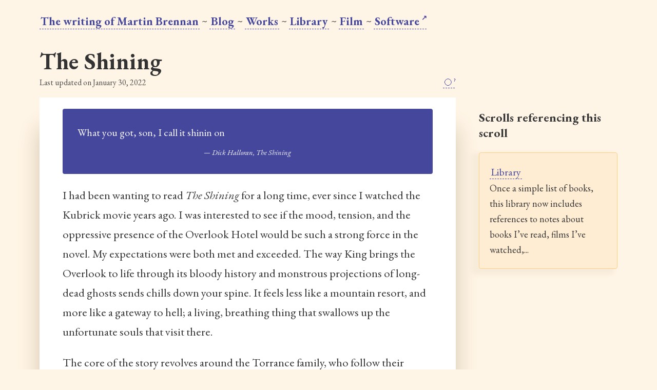

--- FILE ---
content_type: text/html
request_url: https://writing.martin-brennan.com/the-shining/
body_size: 16817
content:
<!DOCTYPE html>
<html lang="en">
  <head>
  <meta charset="UTF-8">

  <link rel="canonical" href="http://writing.martin-brennan.com/the-shining/" />

  <meta name="viewport" content="width=device-width, initial-scale=1.0">

  <meta name="description" content="  What you got, son, I call it shinin on  — Dick Halloran, The Shining">

  <meta property="og:site_name" content="The writing of Martin Brennan">

  <link rel="icon" type="image/png" href="[data-uri]">

  <link rel="preconnect" href="https://fonts.googleapis.com">
  <link rel="preconnect" href="https://fonts.gstatic.com" crossorigin>
  <link href="https://fonts.googleapis.com/css2?family=EB+Garamond:ital,wght@0,400..800;1,400..800&display=swap" rel="stylesheet">

  <link rel="stylesheet" href="/styles.css">

  
  <meta property="og:description" content="  What you got, son, I call it shinin on  — Dick Halloran, The Shining"/>
  

  
  <meta property="og:title" content="The Shining">
  <meta property="og:type" content="article">
  

  
  <meta property="article:published_time" content="2025-10-12T01:44:14-04:00">
  <meta property="article:author" content="http://writing.martin-brennan.com/">
  

  <meta property="og:url" content="http://writing.martin-brennan.com/the-shining/" />

  

  <meta name="twitter:image" content="http://writing.martin-brennan.com/assets/twitterimage.jpg" />

  <!-- SEO -->
  <!-- Begin Jekyll SEO tag v2.8.0 -->
<title>The Shining | The writing of Martin Brennan</title>
<meta name="generator" content="Jekyll v4.3.4" />
<meta property="og:title" content="The Shining" />
<meta property="og:locale" content="en_US" />
<meta name="description" content="What you got, son, I call it shinin on — Dick Halloran, The Shining" />
<meta property="og:description" content="What you got, son, I call it shinin on — Dick Halloran, The Shining" />
<link rel="canonical" href="http://writing.martin-brennan.com/the-shining/" />
<meta property="og:url" content="http://writing.martin-brennan.com/the-shining/" />
<meta property="og:site_name" content="The writing of Martin Brennan" />
<meta property="og:type" content="article" />
<meta property="article:published_time" content="2025-10-12T01:44:14-04:00" />
<meta name="twitter:card" content="summary" />
<meta property="twitter:title" content="The Shining" />
<meta name="twitter:site" content="@mjrbrennan" />
<script type="application/ld+json">
{"@context":"https://schema.org","@type":"BlogPosting","dateModified":"2022-01-29T23:40:11-05:00","datePublished":"2025-10-12T01:44:14-04:00","description":"What you got, son, I call it shinin on — Dick Halloran, The Shining","headline":"The Shining","mainEntityOfPage":{"@type":"WebPage","@id":"http://writing.martin-brennan.com/the-shining/"},"url":"http://writing.martin-brennan.com/the-shining/"}</script>
<!-- End Jekyll SEO tag -->


  <title>
    
      The Shining &mdash; The writing of Martin Brennan
    
  </title>
  <script>
    (function(i,s,o,g,r,a,m){i['GoogleAnalyticsObject']=r;i[r]=i[r]||function(){
    (i[r].q=i[r].q||[]).push(arguments)},i[r].l=1*new Date();a=s.createElement(o),
    m=s.getElementsByTagName(o)[0];a.async=1;a.src=g;m.parentNode.insertBefore(a,m)
    })(window,document,'script','https://www.google-analytics.com/analytics.js','ga');
        ga('create', 'UA-44427347-1', 'auto');
    ga('send', 'pageview');
  </script>
</head>

  <body>
    <nav><div>
  <a class="internal-link" href="/"><b>The writing of Martin Brennan</b></a> ~
  <a class="internal-link" href="/blog"><b>Blog</b></a> ~
  <a class="internal-link" href="/works"><b>Works</b></a> ~
  <a class="internal-link" href="/library"><b>Library</b></a> ~
  <a class="internal-link" href="/film"><b>Film</b></a> ~
  <a href="https://martin-brennan.com"><b>Software</b></a>
</div>
</nav>
    <div class="wrapper">
      <main>
<article>
  <div class="note-page-wrapper">
    <h1>The Shining</h1>
    
    <div id="note-arcana" class="note-arcana">
      <div class="flex-container">
        <time class="last-modified-at" datetime="2022-01-29T23:40:11-05:00">
          Last updated on January 30, 2022
          
        </time>
        
        <span class="note-fullness">
          
            <a href="/arcana" class="nopreview nopreview-arcana fullness">🌕</a>
          
        </span>
        
      </div>
    </div>
  </div>

  <div id="notes-entry-container" class="notes-container">
    <content>
      
      
      <!DOCTYPE html PUBLIC "-//W3C//DTD HTML 4.0 Transitional//EN" "http://www.w3.org/TR/REC-html40/loose.dtd">
<html><body>
<blockquote>
  <p>What you got, son, I call it shinin on</p>

  <p><cite>— Dick Halloran, The Shining</cite></p>
</blockquote>

<p>I had been wanting to read <em>The Shining</em> for a long time, ever since I watched the Kubrick movie years ago. I was interested to see if the mood, tension, and the oppressive presence of the Overlook Hotel would be such a strong force in the novel. My expectations were both met and exceeded. The way King brings the Overlook to life through its bloody history and monstrous projections of long-dead ghosts sends chills down your spine. It feels less like a mountain resort, and more like a gateway to hell; a living, breathing thing that swallows up the unfortunate souls that visit there.</p>

<!--more-->

<p>The core of the story revolves around the Torrance family, who follow their patriarch Jack to become winter caretakers of the hotel. A caretaker is necessary, because high in the Colorado Rockies when deep winter sets in, the hotel becomes snowbound and prone to damage from high winds and heavy snowfall. Jack is a former alcoholic and a former schoolteacher with disturbing rage issues. He is a writer, who hopes to use the winter solitude to finish the play he’s working on and mend the ties between his family, burying the past in a blanket of white. His wife, Wendy, is worried about Jack. Their marriage like most has not been perfect, and while she hopes that the winter will help them all heal, the prospect of being all alone together gives her a bad feeling. Not the least because the previous winter caretaker, Grady, had killed his wife and daughters in a fit of insanity.</p>

<p>Danny, their son, once had his arm broken by Jack when he was three years old as his father pulled him sharply away from a mess he had made. This has made Wendy extra protective of him. Danny is special. He has a friend that only he can see, Tony, who gives him visions and premonitions. These sometimes violent insights don’t always come true, but they are true often enough that Danny is scared when Tony shows him visions of a dark figure chasing him with a mallet.</p>

<p>Danny’s developing psychic abilities let him see things that aren’t there, know where lost things are, read and talk to people telepathically, and sense feelings and emotions. When Danny meets the hotel’s cook, Dick Halloran, he recognizes someone with the same gift as him. Dick calls this a “shine”, something that his grandmother had before him, which allowed the two to have conversations “without ever moving their lips”. Dick warns Danny that the hotel can sometimes be a scary place for people like them. That Danny might see things, horrible things, but not to worry that Dick doesn’t <em>think</em> the things can hurt him.</p>

<p>He <em>thinks</em>.</p>

<p>It is this gift that makes Danny so appealing to the presence of the Overlook. A massive psychic power trapped inside its walls for a whole winter. The “manager” of the hotel would rather Danny stay there forever instead, and will go to any lengths to posess it. Danny’s power acts as a kind of amplifier for the Hotels apparitions, giving them a physical form and strength that they did not have before. Though their power is not enough. To kill Danny they need help from someone already in the physical world, someone that can get to Danny. Someone who is weak willed and prone to losing control. That’s where Jack Torrance comes in.</p>

<p>The way King develops Jack’s inner demons is much more subtle than Nicholson’s portrayal in the film. Maybe it was just because of Nicholson’s malevolent presence, but you expect him to fly off the handle at any moment. That the Jack Torrance in the film is already batshit crazy under the surface. Jack Torrance in the novel is a flawed family man doing the best he can. Struggling with alcohol and anger problems inherited from his abusive father, Jack experiences three major failures that put the family in their current predicament. His alcoholism almost cost him his life, barreling down a darkened road. His rage almost cost him his marriage, when he broke Danny’s arm as when the child was three years old. And it cost him his well-paying teaching job when he assaulted a student.</p>

<p>These demons and resulting feelings of self-loathing were the perfect footholds in his mind for the Overlook to take hold. The tragedy of the story is that Jack never really had a chance. The family has many opportunities to avoid their fate, and the story may well have gone differently if Jack simply worked the caretaker job by himself. He may have come out the other side with a fresh outlook on life and a completed play that would become successful. Danny’s powers would not have awoken the hotel. Perhaps Jack would not have been consumed.</p>

<p>Wendy Torrance is also much better developed than Shelley Duvall’s portrayal in the film, because she is a main point of view character. The inner conflict between her love of Jack and her need to protect Danny and herself can lead to some frustrating decisions, but she herself acknowledges when she is being irrational. Divorce is not so clean cut, especially not when your partner is an alcoholic with anger issues. And it becomes impossible when you are trapped together and your partner is trying to kill you. Wendy’s psychological and physical strength when grappling with an insane Jack later in the novel is a great representation of a mother drawing upon superhuman strength to protect their child.</p>

<p><em>The Shining</em> is a classic King novel, full of slow building dread, rich character development (Dick Halloran is a personal favourite, especially when he shows up in <a class="internal-link" href="/it/">IT</a>), and many Checkov’s guns (the boiler, the snow mobiles). As in <a class="internal-link" href="/it/">IT</a>), King includes a rich history of depravity for the Overlook Hotel through old files that Jack finds in the basement. As always King sometimes has a tendency to ramble on at some points, but as always the extra development and background is worth it in the end. And the ending of The Shining is one of King’s better endings, which are usually a bit lackluster.</p>

<blockquote>
  <p>Sometimes human places create inhuman monsters</p>
</blockquote>
</body></html>

      
    </content>

    <side class="notes-scrolls-sidebar" style="font-size: 0.9em">
      <h3 style="margin-bottom: 1em">Scrolls referencing this scroll</h3>
      
      <div style="display: grid; grid-gap: 1em; grid-template-columns: repeat(1fr);">
      
        <div class="backlink-box">
        <a class="internal-link" href="/library/">Library</a><br>
        <div style="font-size: 0.9em">Once a simple list of books, this library now includes references to notes about books I’ve read, films I’ve watched,...</div>
        </div>
      
      </div>
      
    </side>
  </div>
</article>

<hr>

<script
  src="https://cdnjs.cloudflare.com/ajax/libs/d3/5.16.0/d3.min.js"
  integrity="sha512-FHsFVKQ/T1KWJDGSbrUhTJyS1ph3eRrxI228ND0EGaEp6v4a/vGwPWd3Dtd/+9cI7ccofZvl/wulICEurHN1pg=="
  crossorigin="anonymous"
></script>

<div id="graph-wrapper">
  <script>
    const MINIMAL_NODE_SIZE = 8;
    const MAX_NODE_SIZE = 12;
    const ACTIVE_RADIUS_FACTOR = 1.5;
    const STROKE = 1;
    const FONT_SIZE = 16;
    const TICKS = 200;
    const FONT_BASELINE = 40;
    const MAX_LABEL_LENGTH = 50;

    const graphData = {"edges":[{"source":"46820569678","target":"10617333482609103393896487532"},{"source":"54903196","target":"627780377"},{"source":"2185373396635583","target":"17814411"},{"source":"101960781204153813961","target":"17814411"},{"source":"13907430258365467625816935971925995022","target":"17814411"},{"source":"510784103998756627778218765139544940","target":"17814411"},{"source":"234649205851565538069647338","target":"17814411"},{"source":"54903196","target":"17814411"},{"source":"46820569678","target":"519160800943116065908051308029054608535501253172"},{"source":"17814411","target":"51006295260537080896"},{"source":"13907430258365467625816935971925995022","target":"51006295260537080896"},{"source":"46820569678","target":"14862624326032142871126044997356324781303386382079629698288651870084552041353"},{"source":"77747341487392275359","target":"53538275546831858506"},{"source":"5641418677662584762960255","target":"53538275546831858506"},{"source":"64179502808","target":"53538275546831858506"},{"source":"1882192861525596579","target":"1963837928112413863493"},{"source":"4795141422291891418757759","target":"1963837928112413863493"},{"source":"3803484448316925070","target":"1963837928112413863493"},{"source":"54903196","target":"1963837928112413863493"},{"source":"321067707999032351620050325721677904996","target":"437539126973179087778538145025997484775049238"},{"source":"46820569678","target":"437539126973179087778538145025997484775049238"},{"source":"46820569678","target":"201079168878861349316856819897384917"},{"source":"54903196","target":"55390158911429198344"},{"source":"650585062","target":"342147090640720765655425894473358553836714"},{"source":"46820569678","target":"342147090640720765655425894473358553836714"},{"source":"46820569678","target":"26818090057944724040320635137808740740234565062803413"},{"source":"54903196","target":"4565801721600581868732810932395"},{"source":"3880651925284125832","target":"45331051813862889"},{"source":"64179502808","target":"45331051813862889"},{"source":"46820569678","target":"6012224585745930313860294255270508"},{"source":"64179084652","target":"46037577836098103"},{"source":"64179502808","target":"46037577836098103"},{"source":"53980100178948599","target":"169545262971352481691715653057244"},{"source":"5825305010073546697269576920177","target":"169545262971352481691715653057244"},{"source":"90145653433273237","target":"169545262971352481691715653057244"},{"source":"3880651925284125832","target":"169545262971352481691715653057244"},{"source":"64179502808","target":"169545262971352481691715653057244"},{"source":"54903196","target":"169545262971352481691715653057244"},{"source":"55390158911429198344","target":"131591110421779453252679531411"},{"source":"54903196","target":"102306802193254754386828588"},{"source":"54903196","target":"1407171851671853"},{"source":"6670398719816687038978244674648","target":"321067707999032351620050325721677904996"},{"source":"46820569678","target":"321067707999032351620050325721677904996"},{"source":"3042944677261241547703725709210203262153223416099346724311","target":"321067707999032351620050325721677904996"},{"source":"1440961409485461081046652010667606285639644691556","target":"321067707999032351620050325721677904996"},{"source":"1600696267258275","target":"1882192861525596579"},{"source":"77747341487392275359","target":"1882192861525596579"},{"source":"4795141422291891418757759","target":"1882192861525596579"},{"source":"5641418677662584762960255","target":"1882192861525596579"},{"source":"3803484448316925070","target":"1882192861525596579"},{"source":"64179502808","target":"1882192861525596579"},{"source":"54903196","target":"1882192861525596579"},{"source":"3880651925284125832","target":"53980100178948599"},{"source":"64179502808","target":"53980100178948599"},{"source":"46820569678","target":"66255669993583496244105"},{"source":"46820569678","target":"2802780004105270698"},{"source":"46820569678","target":"61159519898539"},{"source":"46820569678","target":"234647687857738821796390868"},{"source":"46820569678","target":"181055756655456804890287"},{"source":"46820569678","target":"304104977028815153820160424690"},{"source":"169545262971352481691715653057244","target":"5825305010073546697269576920177"},{"source":"5695872217476453215992823","target":"5825305010073546697269576920177"},{"source":"3880651925284125832","target":"5825305010073546697269576920177"},{"source":"1882192861525596579","target":"1600696267258275"},{"source":"4795141422291891418757759","target":"1600696267258275"},{"source":"106659221720554669492","target":"77747341487392275359"},{"source":"5641418677662584762960255","target":"77747341487392275359"},{"source":"2217323738548","target":"77747341487392275359"},{"source":"64179502808","target":"77747341487392275359"},{"source":"53980100178948599","target":"78668698733905195104"},{"source":"5825305010073546697269576920177","target":"78668698733905195104"},{"source":"5695872217476453215992823","target":"78668698733905195104"},{"source":"2217323738548","target":"78668698733905195104"},{"source":"3880651925284125832","target":"78668698733905195104"},{"source":"64179502808","target":"78668698733905195104"},{"source":"46820569678","target":"63904463562617632853857170108225951050006494436929384127327"},{"source":"46820569678","target":"18232889920581960886560451766226956197749623"},{"source":"46820569678","target":"5066441824396073423484705939"},{"source":"46820569678","target":"6670398719816687038978244674648"},{"source":"650585062","target":"14787677161861844238356705908764250467767"},{"source":"46820569678","target":"14787677161861844238356705908764250467767"},{"source":"46820569678","target":"418704863166638371472301554705449432034"},{"source":"3042944677261241547703725709210203262153223416099346724311","target":"418704863166638371472301554705449432034"},{"source":"46820569678","target":"115540532669394221226604"},{"source":"2994356719268908","target":"115540532669394221226604"},{"source":"2185373396635583","target":"1287164854"},{"source":"13907430258365467625816935971925995022","target":"1287164854"},{"source":"218110993375710754420576678","target":"1287164854"},{"source":"1657561510","target":"1287164854"},{"source":"510784103998756627778218765139544940","target":"1287164854"},{"source":"234649205851565538069647338","target":"1287164854"},{"source":"54903196","target":"1287164854"},{"source":"650585062","target":"46820569678"},{"source":"101960781204153813961","target":"2185373396635583"},{"source":"17814411","target":"101960781204153813961"},{"source":"2185373396635583","target":"101960781204153813961"},{"source":"13907430258365467625816935971925995022","target":"101960781204153813961"},{"source":"234649205851565538069647338","target":"101960781204153813961"},{"source":"67037837926","target":"101960781204153813961"},{"source":"46820569678","target":"375646949862010134781457662531930687"},{"source":"1882192861525596579","target":"4795141422291891418757759"},{"source":"54903196","target":"4795141422291891418757759"},{"source":"46820569678","target":"1089683842849357040018263258753757094441087440420"},{"source":"234649205851565538069647338","target":"13907430258365467625816935971925995022"},{"source":"77747341487392275359","target":"106659221720554669492"},{"source":"2217323738548","target":"106659221720554669492"},{"source":"2874028543033780","target":"106659221720554669492"},{"source":"46820569678","target":"11869133754928742129543976066701932"},{"source":"321067707999032351620050325721677904996","target":"7398237358026891584000522621613623000796520689661472550362392437313403"},{"source":"46820569678","target":"7398237358026891584000522621613623000796520689661472550362392437313403"},{"source":"169545262971352481691715653057244","target":"90145653433273237"},{"source":"77747341487392275359","target":"92502650028837047"},{"source":"3880651925284125832","target":"92502650028837047"},{"source":"64179502808","target":"92502650028837047"},{"source":"46820569678","target":"15848720833651498189484116250868537964"},{"source":"77747341487392275359","target":"5641418677662584762960255"},{"source":"5825305010073546697269576920177","target":"5695872217476453215992823"},{"source":"3880651925284125832","target":"5695872217476453215992823"},{"source":"64179502808","target":"5695872217476453215992823"},{"source":"13907430258365467625816935971925995022","target":"218110993375710754420576678"},{"source":"1657561510","target":"218110993375710754420576678"},{"source":"17814411","target":"1657561510"},{"source":"1287164854","target":"1657561510"},{"source":"13907430258365467625816935971925995022","target":"1657561510"},{"source":"218110993375710754420576678","target":"1657561510"},{"source":"510784103998756627778218765139544940","target":"1657561510"},{"source":"234649205851565538069647338","target":"1657561510"},{"source":"8764839790346696933488154104","target":"1657561510"},{"source":"54903196","target":"1657561510"},{"source":"2134077651","target":"1657561510"},{"source":"169545262971352481691715653057244","target":"2217323738548"},{"source":"77747341487392275359","target":"2217323738548"},{"source":"78668698733905195104","target":"2217323738548"},{"source":"106659221720554669492","target":"2217323738548"},{"source":"2874028543033780","target":"2217323738548"},{"source":"3880651925284125832","target":"2217323738548"},{"source":"83175989472553","target":"2217323738548"},{"source":"64179502808","target":"2217323738548"},{"source":"77747341487392275359","target":"2874028543033780"},{"source":"106659221720554669492","target":"2874028543033780"},{"source":"2217323738548","target":"2874028543033780"},{"source":"83175989472553","target":"2874028543033780"},{"source":"64179084652","target":"2874028543033780"},{"source":"64179502808","target":"2874028543033780"},{"source":"46820569678","target":"3042944677261241547703725709210203262153223416099346724311"},{"source":"46820569678","target":"239191006498028493498511544816569586384724676235292438702746630973642"},{"source":"54903196","target":"249459351335145639212817866896551"},{"source":"54903196","target":"68836750934322855"},{"source":"1882192861525596579","target":"3803484448316925070"},{"source":"1600696267258275","target":"3803484448316925070"},{"source":"4795141422291891418757759","target":"3803484448316925070"},{"source":"46820569678","target":"30884686103841138102586574999810382263327907"},{"source":"46820569678","target":"40026576104285327195452836331786570068189255891"},{"source":"45331051813862889","target":"64178840937"},{"source":"77747341487392275359","target":"64178840937"},{"source":"78668698733905195104","target":"64178840937"},{"source":"106659221720554669492","target":"64178840937"},{"source":"92502650028837047","target":"64178840937"},{"source":"5695872217476453215992823","target":"64178840937"},{"source":"2217323738548","target":"64178840937"},{"source":"64179502808","target":"64178840937"},{"source":"45331051813862889","target":"3880651925284125832"},{"source":"169545262971352481691715653057244","target":"3880651925284125832"},{"source":"53980100178948599","target":"3880651925284125832"},{"source":"5825305010073546697269576920177","target":"3880651925284125832"},{"source":"92502650028837047","target":"3880651925284125832"},{"source":"5641418677662584762960255","target":"3880651925284125832"},{"source":"5695872217476453215992823","target":"3880651925284125832"},{"source":"2874028543033780","target":"3880651925284125832"},{"source":"46820569678","target":"1440961409485461081046652010667606285639644691556"},{"source":"46820569678","target":"661968534311515867105213630763763194476"},{"source":"45331051813862889","target":"83175989472553"},{"source":"53980100178948599","target":"83175989472553"},{"source":"78668698733905195104","target":"83175989472553"},{"source":"92502650028837047","target":"83175989472553"},{"source":"5641418677662584762960255","target":"83175989472553"},{"source":"2874028543033780","target":"83175989472553"},{"source":"3880651925284125832","target":"83175989472553"},{"source":"64179084652","target":"83175989472553"},{"source":"46037577836098103","target":"64179084652"},{"source":"2874028543033780","target":"64179084652"},{"source":"64179502808","target":"64179084652"},{"source":"54903196","target":"64179084652"},{"source":"510784103998756627778218765139544940","target":"234649205851565538069647338"},{"source":"54903196","target":"234649205851565538069647338"},{"source":"46820569678","target":"2994356719268908"},{"source":"46820569678","target":"857918552105943717220564694658417433034543"},{"source":"46820569678","target":"394122427036149510935125914245740"},{"source":"169545262971352481691715653057244","target":"64179502808"},{"source":"1882192861525596579","target":"64179502808"},{"source":"53980100178948599","target":"64179502808"},{"source":"90145653433273237","target":"64179502808"},{"source":"2217323738548","target":"64179502808"},{"source":"2874028543033780","target":"64179502808"},{"source":"64178840937","target":"64179502808"},{"source":"54903196","target":"64179502808"},{"source":"46820569678","target":"3136695279274502207310004842350605511467146131935809985132"},{"source":"54903196","target":"3015332182282268"},{"source":"218110993375710754420576678","target":"8764839790346696933488154104"},{"source":"1657561510","target":"8764839790346696933488154104"},{"source":"2134077651","target":"8764839790346696933488154104"},{"source":"54903196","target":"112097954577144377"},{"source":"17814411","target":"67037837926"},{"source":"101960781204153813961","target":"67037837926"},{"source":"13907430258365467625816935971925995022","target":"67037837926"},{"source":"650585062","target":"54903196"},{"source":"54903196","target":"4528518102759270485"},{"source":"17814411","target":"2134077651"},{"source":"13907430258365467625816935971925995022","target":"2134077651"},{"source":"218110993375710754420576678","target":"2134077651"},{"source":"1657561510","target":"2134077651"},{"source":"510784103998756627778218765139544940","target":"2134077651"},{"source":"234649205851565538069647338","target":"2134077651"},{"source":"8764839790346696933488154104","target":"2134077651"},{"source":"54903196","target":"2134077651"}],"nodes":[{"id":"10617333482609103393896487532","path":"/11-22-63/","label":"11/22/63 by Stephen King"},{"id":"627780377","path":"/adrift/","label":"Adrift"},{"id":"17814411","path":"/altor/","label":"Altor"},{"id":"519160800943116065908051308029054608535501253172","path":"/american-psycho/","label":"American Psycho by Bret Easton Ellis"},{"id":"650585062","path":"/arcana/","label":"Arcana"},{"id":"51006295260537080896","path":"/arisen-knights/","label":"Arisen Knights"},{"id":"14862624326032142871126044997356324781303386382079629698288651870084552041353","path":"/autobiography-of-malcolm-x/","label":"The Autobiography of Malcolm X by Alex Hayley and Malcolm X"},{"id":"53538275546831858506","path":"/barbara-conway/","label":"Barbara Conway"},{"id":"1963837928112413863493","path":"/big-billy-claret/","label":"Big Billy Claret"},{"id":"437539126973179087778538145025997484775049238","path":"/blood-meridian/","label":"Blood Meridian by Cormac McCarthy"},{"id":"201079168878861349316856819897384917","path":"/bluebeard/","label":"Bluebeard by Kurt Vonnegut"},{"id":"55390158911429198344","path":"/bottom-feeders/","label":"Bottom Feeders"},{"id":"342147090640720765655425894473358553836714","path":"/brave-new-world/","label":"Brave New World by Aldous Huxley"},{"id":"26818090057944724040320635137808740740234565062803413","path":"/breakfast-of-champions/","label":"Breakfast of Champions by Kurt Vonnegut"},{"id":"4565801721600581868732810932395","path":"/canto-del-jilguero/","label":"Canto del Jilguero (2017)"},{"id":"45331051813862889","path":"/cecil-powell/","label":"Cecil Powell"},{"id":"6012224585745930313860294255270508","path":"/christine/","label":"Christine by Stephen King"},{"id":"46037577836098103","path":"/clay-jackson/","label":"Clay Jackson"},{"id":"169545262971352481691715653057244","path":"/colonel-cortland-briggs/","label":"Colonel Cortland Briggs"},{"id":"131591110421779453252679531411","path":"/crabs-motorcycle-club/","label":"Crabs Motorcycle Club"},{"id":"102306802193254754386828588","path":"/curse-of-the-tropics/","label":"Curse of the Tropics"},{"id":"1407171851671853","path":"/dust-to-dust/","label":"Dust to Dust"},{"id":"321067707999032351620050325721677904996","path":"/east-of-eden/","label":"East of Eden by John Steinbeck"},{"id":"1882192861525596579","path":"/easton-porter/","label":"Easton Porter"},{"id":"53980100178948599","path":"/eric-johnson/","label":"Eric Johnson"},{"id":"66255669993583496244105","path":"/a-serious-man/","label":"A Serious Man (2009)"},{"id":"2846236818531805722900","path":"/goodfellas/","label":"Goodfellas (1990)"},{"id":"2802780004105270698","path":"/la-la-land/","label":"La La Land (2016)"},{"id":"61159519898539","path":"/logan/","label":"Logan (2017)"},{"id":"234647687857738821796390868","path":"/the-deer-hunter/","label":"The Deer Hunter (1978)"},{"id":"181055756655456804890287","path":"/the-graduate/","label":"The Graduate (1967)"},{"id":"304104977028815153820160424690","path":"/the-king-of-comedy/","label":"The King of Comedy (1982)"},{"id":"5825305010073546697269576920177","path":"/fort-collins-seed-vault/","label":"Fort Collins Seed Vault"},{"id":"1600696267258275","path":"/fred-porter/","label":"Fred Porter"},{"id":"77747341487392275359","path":"/george-thurman/","label":"George Thurman"},{"id":"78668698733905195104","path":"/gloria-palermo/","label":"Gloria Palermo"},{"id":"63904463562617632853857170108225951050006494436929384127327","path":"/good-omens/","label":"Good Omens by Terry Pratchett and Neil Gaiman"},{"id":"18232889920581960886560451766226956197749623","path":"/hells-angels/","label":"Hell's Angels by Hunter S. Thompson"},{"id":"5066441824396073423484705939","path":"/holes/","label":"Holes by Louis Sachar"},{"id":"6670398719816687038978244674648","path":"/hyperion/","label":"Hyperion by Dan Simmons"},{"id":"14787677161861844238356705908764250467767","path":"/i-am-legend/","label":"I Am Legend by Richard Matheson"},{"id":"418704863166638371472301554705449432034","path":"/in-cold-blood/","label":"In Cold Blood by Truman Capote"},{"id":"115540532669394221226604","path":"/it/","label":"IT by Stephen King"},{"id":"1287164854","path":"/lacera/","label":"Lacera"},{"id":"46820569678","path":"/library/","label":"Library"},{"id":"2185373396635583","path":"/line-of-oren/","label":"Line Of Oren"},{"id":"101960781204153813961","path":"/line-of-torgond/","label":"Line Of Torgond"},{"id":"375646949862010134781457662531930687","path":"/lolita/","label":"Lolita by Vladimir Nabakov"},{"id":"4795141422291891418757759","path":"/louisiana-dreamin/","label":"Louisiana Dreamin'"},{"id":"1089683842849357040018263258753757094441087440420","path":"/man-in-the-high-castle/","label":"Man in the High Castle by Philip K. Dick"},{"id":"13907430258365467625816935971925995022","path":"/marrow-king-book-one-summary/","label":"Marrow King Book One Summary"},{"id":"106659221720554669492","path":"/michelle-hayes/","label":"Michelle Hayes"},{"id":"11869133754928742129543976066701932","path":"/on-writing/","label":"On Writing by Stephen King"},{"id":"7398237358026891584000522621613623000796520689661472550362392437313403","path":"/one-hundred-years-of-solitude/","label":"One Hundred Years of Solitude by Gabriel García Márquez"},{"id":"90145653433273237","path":"/only-the-dead/","label":"Only The Dead"},{"id":"92502650028837047","path":"/pat-garrison/","label":"Pat Garrison"},{"id":"15848720833651498189484116250868537964","path":"/pet-sematary/","label":"Pet Sematary by Stephen King"},{"id":"5641418677662584762960255","path":"/pinnacle-mountain/","label":"Pinnacle Mountain"},{"id":"5695872217476453215992823","path":"/private-patterson/","label":"Private Patterson"},{"id":"218110993375710754420576678","path":"/religions-of-revana/","label":"Religions Of Revana"},{"id":"1657561510","path":"/revana/","label":"Revana"},{"id":"2217323738548","path":"/sam-hayes/","label":"Sam Hayes"},{"id":"2874028543033780","path":"/sarah-hayes/","label":"Sarah Hayes"},{"id":"1717069553","path":"/search/","label":"Search"},{"id":"3042944677261241547703725709210203262153223416099346724311","path":"/slouching-towards-bethlehem/","label":"Slouching Towards Bethlehem by Joan Didion"},{"id":"239191006498028493498511544816569586384724676235292438702746630973642","path":"/south-of-the-border-west-of-the-sun/","label":"South of the Border, West of the Sun by Haruki Murakami"},{"id":"249459351335145639212817866896551","path":"/in-the-opening-hours/","label":"In The Opening Hours (2013)"},{"id":"68836750934322855","path":"/its-late/","label":"It's Late (2013)"},{"id":"3803484448316925070","path":"/swamp-lullaby/","label":"Swamp Lullaby"},{"id":"510784103998756627778218765139544940","path":"/the-world-of-the-marrow-king/","label":"The World of the Marrow King"},{"id":"30884686103841138102586574999810382263327907","path":"/the-big-sleep/","label":"The Big Sleep by Raymond Chandler"},{"id":"40026576104285327195452836331786570068189255891","path":"/the-catcher-in-the-rye/","label":"The Catcher in the Rye by J. D. Salinger"},{"id":"64178840937","path":"/the-fall/","label":"The Fall"},{"id":"3880651925284125832","path":"/the-gardeners/","label":"The Gardeners"},{"id":"1440961409485461081046652010667606285639644691556","path":"/the-grapes-of-wrath/","label":"The Grapes of Wrath by John Steinbeck"},{"id":"661968534311515867105213630763763194476","path":"/the-green-mile/","label":"The Green Mile by Stephen King"},{"id":"83175989472553","path":"/the-island/","label":"The Island"},{"id":"64179084652","path":"/the-king/","label":"The King"},{"id":"234649205851565538069647338","path":"/the-marrow-king-saga/","label":"The Marrow King Saga"},{"id":"2994356719268908","path":"/the-shining/","label":"The Shining"},{"id":"857918552105943717220564694658417433034543","path":"/the-silmarillion/","label":"The Silmarillion by J. R. R. Tolkien"},{"id":"394122427036149510935125914245740","path":"/the-stand/","label":"The Stand by Stephen King"},{"id":"64179502808","path":"/the-thaw/","label":"The Thaw"},{"id":"3136695279274502207310004842350605511467146131935809985132","path":"/the-wind-through-the-keyhole/","label":"The Wind Through the Keyhole by Stephen King"},{"id":"3015332182282268","path":"/tough-break/","label":"Tough Break"},{"id":"8764839790346696933488154104","path":"/ulanbarov-mountains/","label":"Ulanbarov Mountains"},{"id":"112097954577144377","path":"/unrepentant/","label":"Unrepentant"},{"id":"67037837926","path":"/usolism/","label":"Usolism"},{"id":"54903196","path":"/works/","label":"Works"},{"id":"4528518102759270485","path":"/yellowjacket/","label":"Yellowjacket"},{"id":"2134077651","path":"/zakour/","label":"Zakour"},{"id":"2950905276566565740663","path":"/film/001-harley-davidson/","label":"Harley Davidson"},{"id":"43789206199199","path":"/film/002-fisherman/","label":"Fisherman"},{"id":"2647765848941075134634","path":"/film/003-fisherman-above/","label":"Fisherman Above"},{"id":"56342542723928877","path":"/film/004-ferris-wheel/","label":"Ferris Wheel"},{"id":"41315018","path":"/film/005-olive/","label":"Olive"},{"id":"2855136753772742404","path":"/film/006-low-tide-dunes/","label":"Low Tide Dunes"},{"id":"102784923135818726546","path":"/film/007-low-tide-dunes-2/","label":"Low Tide Dunes 2"},{"id":"591971","path":"/film/008-corn/","label":"Corn"},{"id":"2841150120557721188474261","path":"/film/009-cunningham-sunset/","label":"Cunningham Sunset"},{"id":"56731448759235580","path":"/film/synced-film-0/","label":"Film - Broncos"},{"id":"95287098506997700984876","path":"/film/synced-film-1/","label":"Film - Paris Spring"},{"id":"207419321516606101413607203966664","path":"/film/synced-film-10/","label":"Film - Versailles Flowers"},{"id":"2646863541658595058890","path":"/film/synced-film-11/","label":"Film - Madrid Cafe"},{"id":"2646863480654577577670","path":"/film/synced-film-12/","label":"Film - L'Orangerie"},{"id":"2772675997442581279438089435105858905975469008023208198917250668","path":"/film/synced-film-13/","label":"Film - Parc Clichy-Batignolles - Martin Luther King"},{"id":"7467092104530848849633319154972660","path":"/film/synced-film-14/","label":"Film - Jardin des Tuileries"},{"id":"4445713027858655267531167264","path":"/film/synced-film-15/","label":"Film - Eiffel Tower Fog"},{"id":"2646863362286914011210","path":"/film/synced-film-16/","label":"Film - Kista Pony I"},{"id":"95287081042328904403578","path":"/film/synced-film-17/","label":"Film - Kista Pony II"},{"id":"207419297136449929593137058464494","path":"/film/synced-film-18/","label":"Film - School Pick-Up Visby"},{"id":"160045657812682397582216482144","path":"/film/synced-film-19/","label":"Film - Cottage of Hearts"},{"id":"451506539870000825050082564056807722783754","path":"/film/synced-film-2/","label":"Film - Lady Liberty in Musée d'Orsay"},{"id":"95287121258713624386965","path":"/film/synced-film-20/","label":"Film - Visby Sunset"},{"id":"3430336365313661637430984","path":"/film/synced-film-21/","label":"Film - Visby Flowers"},{"id":"4445715473947699685447146186","path":"/film/synced-film-22/","label":"Film - Sunny Stockholm"},{"id":"9677354864102842859784174569716038382","path":"/film/synced-film-23/","label":"Film - Spring Flowers in Visby"},{"id":"95287121258713616162860","path":"/film/synced-film-24/","label":"Film - Visby Spring"},{"id":"207419300070791435900732285501140","path":"/film/synced-film-3/","label":"Film - Springtime In Paris"},{"id":"45854984621090793322537462891430662872744160964737941866","path":"/film/synced-film-4/","label":"Film - La Basilique du Sacré Cœur de Montmartre"},{"id":"5761645671104133936235615549252","path":"/film/synced-film-5/","label":"Film - Louvre Sculptures"},{"id":"207419256950108938507827913877186","path":"/film/synced-film-6/","label":"Film - Napoleon III's Suite"},{"id":"7467091330642511024807273868094130","path":"/film/synced-film-7/","label":"Film - Église Saint-Eustache"},{"id":"268815440685521507432034936340797210","path":"/film/synced-film-8/","label":"Film - Versailles Flowers II"},{"id":"3593388092685585338151763907897193142144207834398077825796756866394","path":"/film/synced-film-9/","label":"Film - Parc Clichy-Batignolles - Martin Luther King II"},{"id":"12287644329582557429357","path":"/2017-reading-list/","label":"2017 Reading List"},{"id":"2645704173483886076332","path":"/fiction-writing/","label":"Fiction Writing"},{"id":"234647854234966051014756844","path":"/editing-process/","label":"The Editing Process"},{"id":"220843269989288028698086372816","path":"/lessons-from-tom-waits/","label":"Lessons from Tom Waits"},{"id":"12287775951286399696493","path":"/2018-reading-list/","label":"2018 Reading List"},{"id":"145490378848420902440876","path":"/now-november-2018/","label":"Now: November 2018"},{"id":"893444457094273103160593602794709246216403192","path":"/now-january-2019-and-year-in-review/","label":"Now: January 2019 and Year in Review"},{"id":"3118359817134013869","path":"/now-march-2019/","label":"Now: March 2019"},{"id":"86620914235446957","path":"/now-june-2019/","label":"Now: June 2019"},{"id":"3391731834981008855","path":"/proclamation/","label":"Proclamation"},{"id":"8447371410656359370506013524","path":"/the-marrow-king-rises/","label":"The Marrow King Rises"},{"id":"78706988528688383","path":"/lizard-brain/","label":"Lizard Brain"},{"id":"49888361910794","path":"/home-alone/","label":"Home Alone"},{"id":"41978392122839","path":"/evolution/","label":"Evolution"},{"id":"59658975741","path":"/renewal/","label":"Renewal"}]}
    let nodesData = graphData.nodes;
    let linksData = graphData.edges;

    const nodeSize = {};

    const updateNodeSize = () => {
      nodesData.forEach((el) => {
        let weight =
          3 *
          Math.sqrt(
            linksData.filter((l) => l.source === el.id || l.target === el.id)
              .length + 1
          );
        if (weight < MINIMAL_NODE_SIZE) {
          weight = MINIMAL_NODE_SIZE;
        } else if (weight > MAX_NODE_SIZE) {
          weight = MAX_NODE_SIZE;
        }
        nodeSize[el.id] = weight;
      });
    };

    const onClick = (d) => {
      window.location = d.path
    };

    const onMouseover = function (d) {
      const relatedNodesSet = new Set();
      linksData
        .filter((n) => n.target.id == d.id || n.source.id == d.id)
        .forEach((n) => {
          relatedNodesSet.add(n.target.id);
          relatedNodesSet.add(n.source.id);
        });

      node.attr("class", (node_d) => {
        if (node_d.id !== d.id && !relatedNodesSet.has(node_d.id)) {
          return "inactive";
        }
        return "";
      });

      link.attr("class", (link_d) => {
        if (link_d.source.id !== d.id && link_d.target.id !== d.id) {
          return "inactive";
        }
        return "";
      });

      link.attr("stroke-width", (link_d) => {
        if (link_d.source.id === d.id || link_d.target.id === d.id) {
          return STROKE * 4;
        }
        return STROKE;
      });
      text.attr("class", (text_d) => {
        if (text_d.id !== d.id && !relatedNodesSet.has(text_d.id)) {
          return "inactive";
        }
        return "";
      });
    };

    const onMouseout = function (d) {
      node.attr("class", "");
      link.attr("class", "");
      text.attr("class", "");
      link.attr("stroke-width", STROKE);
    };

    const sameNodes = (previous, next) => {
      if (next.length !== previous.length) {
        return false;
      }

      const map = new Map();
      for (const node of previous) {
        map.set(node.id, node.label);
      }

      for (const node of next) {
        const found = map.get(node.id);
        if (!found || found !== node.title) {
          return false;
        }
      }

      return true;
    };

    const sameEdges = (previous, next) => {
      if (next.length !== previous.length) {
        return false;
      }

      const set = new Set();
      for (const edge of previous) {
        set.add(`${edge.source.id}-${edge.target.id}`);
      }

      for (const edge of next) {
        if (!set.has(`${edge.source}-${edge.target}`)) {
          return false;
        }
      }

      return true;
    };

    const graphWrapper = document.getElementById('graph-wrapper')
    const element = document.createElementNS("http://www.w3.org/2000/svg", "svg");
    element.setAttribute("width", graphWrapper.getBoundingClientRect().width);
    element.setAttribute("height", window.innerHeight * 0.8);
    graphWrapper.appendChild(element);

    const reportWindowSize = () => {
      element.setAttribute("width", graphWrapper.getBoundingClientRect().width);
      element.setAttribute("height", window.innerHeight * 0.8);
    };

    window.onresize = reportWindowSize;

    const svg = d3.select("svg");
    const width = Number(svg.attr("width"));
    const height = Number(svg.attr("height"));
    let zoomLevel = 1;

    const simulation = d3
      .forceSimulation(nodesData)
      .force("forceX", d3.forceX().x(width / 2))
      .force("forceY", d3.forceY().y(height / 2))
      .force("charge", d3.forceManyBody())
      .force(
        "link",
        d3
          .forceLink(linksData)
          .id((d) => d.id)
          .distance(70)
      )
      .force("center", d3.forceCenter(width / 2, height / 2))
      .force("collision", d3.forceCollide().radius(80))
      .stop();

    const g = svg.append("g");
    let link = g.append("g").attr("class", "links").selectAll(".link");
    let node = g.append("g").attr("class", "nodes").selectAll(".node");
    let text = g.append("g").attr("class", "text").selectAll(".text");

    const resize = () => {
      if (d3.event) {
        const scale = d3.event.transform;
        zoomLevel = scale.k;
        g.attr("transform", scale);
      }

      const zoomOrKeep = (value) => (zoomLevel >= 1 ? value / zoomLevel : value);

      const font = Math.max(Math.round(zoomOrKeep(FONT_SIZE)), 1);

      text.attr("font-size", (d) => font);
      text.attr("y", (d) => d.y - zoomOrKeep(FONT_BASELINE) + 8);
      link.attr("stroke-width", zoomOrKeep(STROKE));
      node.attr("r", (d) => {
        return zoomOrKeep(nodeSize[d.id]);
      });
      svg
        .selectAll("circle")
        .filter((_d, i, nodes) => d3.select(nodes[i]).attr("active"))
        .attr("r", (d) => zoomOrKeep(ACTIVE_RADIUS_FACTOR * nodeSize[d.id]));
    };

    const ticked = () => {
      node.attr("cx", (d) => d.x).attr("cy", (d) => d.y);
      text
        .attr("x", (d) => d.x)
        .attr("y", (d) => d.y - (FONT_BASELINE - nodeSize[d.id]) / zoomLevel);
      link
        .attr("x1", (d) => d.source.x)
        .attr("y1", (d) => d.source.y)
        .attr("x2", (d) => d.target.x)
        .attr("y2", (d) => d.target.y);
    };

    const restart = () => {
      updateNodeSize();
      node = node.data(nodesData, (d) => d.id);
      node.exit().remove();
      node = node
        .enter()
        .append("circle")
        .attr("r", (d) => {
          return nodeSize[d.id];
        })
        .on("click", onClick)
        .on("mouseover", onMouseover)
        .on("mouseout", onMouseout)
        .merge(node);

      link = link.data(linksData, (d) => `${d.source.id}-${d.target.id}`);
      link.exit().remove();
      link = link.enter().append("line").attr("stroke-width", STROKE).merge(link);

      text = text.data(nodesData, (d) => d.label);
      text.exit().remove();
      text = text
        .enter()
        .append("text")
        .text((d) => shorten(d.label.replace(/_*/g, ""), MAX_LABEL_LENGTH))
        .attr("font-size", `${FONT_SIZE}px`)
        .attr("text-anchor", "middle")
        .attr("alignment-baseline", "central")
        .on("click", onClick)
        .on("mouseover", onMouseover)
        .on("mouseout", onMouseout)
        .merge(text);

      node.attr("active", (d) => isCurrentPath(d.path) ? true : null);
      text.attr("active", (d) => isCurrentPath(d.path) ? true : null);

      simulation.nodes(nodesData);
      simulation.force("link").links(linksData);
      simulation.alpha(1).restart();
      simulation.stop();

      for (let i = 0; i < TICKS; i++) {
        simulation.tick();
      }

      ticked();
    };

    const zoomHandler = d3.zoom().scaleExtent([0.2, 3]).on("zoom", resize);

    zoomHandler(svg);
    restart();

    function isCurrentPath(notePath) {
      return window.location.pathname.includes(notePath)
    }

    function shorten(str, maxLen, separator = ' ') {
      if (str.length <= maxLen) return str;
      return str.substr(0, str.lastIndexOf(separator, maxLen)) + '...';
    }
  </script>
</div>

</main>

      <footer><div class="site-footer">
  <a class="internal-link" href="/"><b>Home</b></a> ~
  <a class="internal-link" href="/blog"><b>Blog</b></a> ~
  <a class="internal-link" href="/works"><b>Works</b></a> ~
  <a class="internal-link" href="/library"><b>Library</b></a>
  <p>&copy; Martin Brennan 2025</p>
</div>
</footer>
    </div>

    <!-- That file is not particularly elegant. This will need a refactor at some point. -->
<style>
  #tooltip-wrapper {
    background: #fff;
    padding: 1em;
    border: 10px double #dcceba;
    border-radius: 4px;
    overflow: hidden;
    position: absolute;
    width: 500px;
    height: 350px;
    font-size: 0.8em;
    box-shadow: 0 5px 10px rgba(0,0,0,0.1);
    opacity: 0;
    transition: opacity 100ms;
  }
</style>

<div style="opacity: 0; display: none;" id='tooltip-wrapper'>
  <div id='tooltip-content'>
  </div>
</div>

<iframe style="display: none; height: 0; width: 0;" id='link-preview-iframe' src="">
</iframe>

<script>
  var opacityTimeout;
  var contentTimeout;
  var transitionDurationMs = 100;

  var iframe = document.getElementById('link-preview-iframe')
  var tooltipWrapper = document.getElementById('tooltip-wrapper')
  var tooltipContent = document.getElementById('tooltip-content')
  var tooltipCache = {}

  function hideTooltip() {
    opacityTimeout = setTimeout(function() {
      tooltipWrapper.style.opacity = 0;
      contentTimeout = setTimeout(function() {
        tooltipContent.innerHTML = '';
        tooltipWrapper.style.display = 'none';
      }, transitionDurationMs + 1);
    }, transitionDurationMs)
  }

  function getContentHtmlFromIframe(iframe) {
    var tooltipContentHtml = ''
    tooltipContentHtml += '<div style="font-weight: bold;">' + iframe.contentWindow.document.querySelector('h1').innerHTML + '</div>'
    tooltipContentHtml += '<p style="margin-top: 0; font-size: small">' + iframe.contentWindow.document.querySelector('.last-modified-at').innerHTML;
    var fullness = iframe.contentWindow.document.querySelector('.note-fullness');
    if (fullness) {
      tooltipContentHtml += ' ~ ' + fullness.innerHTML + '</p>'
    }
    tooltipContentHtml += '</p>'
    tooltipContentHtml += iframe.contentWindow.document.querySelector('content').innerHTML
    return tooltipContentHtml
  }

  function showTooltip(event) {
    var elem = event.target;
    var elem_props = elem.getClientRects()[elem.getClientRects().length - 1];
    var top = window.pageYOffset || document.documentElement.scrollTop;
    if (elem.classList.contains("nopreview") || elem.classList.contains("reversefootnote")) { return; }

    if (event.target.host === window.location.host) {
      if (tooltipCache[event.target.href]) {

        tooltipContent.innerHTML = tooltipCache[event.target.href]

        tooltipWrapper.style.display = 'block';
        setTimeout(function() {
          tooltipWrapper.style.opacity = 1;
        }, 1)
      } else {

        iframe.src = event.target.href
        iframe.onload = function() {
          if (!iframe.contentWindow.document.querySelector('div.note-page-wrapper')) {
            return;
          }
          tooltipContent.innerHTML = getContentHtmlFromIframe(iframe)
          tooltipCache[event.target.href] = tooltipContent.innerHTML

          tooltipWrapper.style.display = 'block';
          setTimeout(function() {
              tooltipWrapper.style.opacity = 1;
          }, 1)
        }
      }


      tooltipWrapper.style.left = elem_props.left - (tooltipWrapper.offsetWidth / 2) + (elem_props.width / 2) + "px";
      if ((window.innerHeight - elem_props.top) < (tooltipWrapper.offsetHeight)) {
          tooltipWrapper.style.top = elem_props.top + top - tooltipWrapper.offsetHeight - 10 + "px";
      } else if ((window.innerHeight - elem_props.top) > (tooltipWrapper.offsetHeight)) {
          tooltipWrapper.style.top = elem_props.top + top + 35 + "px";
      }

      if ((elem_props.left + (elem_props.width / 2)) < (tooltipWrapper.offsetWidth / 2)) {
          tooltipWrapper.style.left = "10px";
      } else if ((document.body.clientWidth - elem_props.left - (elem_props.width / 2)) < (tooltipWrapper.offsetWidth / 2)) {
          tooltipWrapper.style.left = document.body.clientWidth - tooltipWrapper.offsetWidth - 20 + "px";
      }
    }
  }

  function setupListeners(linkElement) {
    linkElement.addEventListener('mouseleave', function(_event) {
      hideTooltip();
    });

    tooltipWrapper.addEventListener('mouseleave', function(_event) {
      hideTooltip();
    });

    linkElement.addEventListener('mouseenter', function(event) {
      clearTimeout(opacityTimeout);
      clearTimeout(contentTimeout);
      showTooltip(event);
    });

    tooltipWrapper.addEventListener('mouseenter', function(event) {
      clearTimeout(opacityTimeout);
      clearTimeout(contentTimeout);
    });
  }

  document.querySelectorAll('content a').forEach(setupListeners);
  document.querySelectorAll('.appears-in a').forEach(setupListeners);
  document.querySelectorAll('.notes-scrolls-sidebar a').forEach(setupListeners);
  document.querySelectorAll('.results-container a').forEach(setupListeners);

  document.querySelectorAll('a.nopreview-meta').forEach(function setupMetaTitle(linkElement) {
    linkElement.setAttribute("title", "What is this?");
  })
</script>

  </body>
  <script src="/js/search-shortcut.js"></script>
</html>


--- FILE ---
content_type: text/css
request_url: https://writing.martin-brennan.com/styles.css
body_size: 11143
content:
/*! normalize.css v8.0.0 | MIT License | github.com/necolas/normalize.css */html{line-height:1.15;-webkit-text-size-adjust:100%}body{margin:0}h1{font-size:2em;margin:.67em 0}hr{box-sizing:content-box;height:0;overflow:visible}pre{font-size:1em}a{background-color:rgba(0,0,0,0)}abbr[title]{border-bottom:none;text-decoration:underline;text-decoration:underline dotted}b,strong{font-weight:bolder}code,kbd,samp{font-size:1em}small{font-size:80%}sub,sup{font-size:75%;line-height:0;position:relative;vertical-align:baseline}sub{bottom:-0.25em}sup{top:-0.5em}img{border-style:none}button,input,optgroup,select,textarea{font-size:100%;line-height:1.15;margin:0}button,input{overflow:visible}button,select{text-transform:none}button,[type=button],[type=reset],[type=submit]{-webkit-appearance:button}button::-moz-focus-inner,[type=button]::-moz-focus-inner,[type=reset]::-moz-focus-inner,[type=submit]::-moz-focus-inner{border-style:none;padding:0}button:-moz-focusring,[type=button]:-moz-focusring,[type=reset]:-moz-focusring,[type=submit]:-moz-focusring{outline:1px dotted ButtonText}fieldset{padding:.35em .75em .625em}legend{box-sizing:border-box;color:inherit;display:table;max-width:100%;padding:0;white-space:normal}progress{vertical-align:baseline}textarea{overflow:auto}[type=checkbox],[type=radio]{box-sizing:border-box;padding:0}[type=number]::-webkit-inner-spin-button,[type=number]::-webkit-outer-spin-button{height:auto}[type=search]{-webkit-appearance:textfield;outline-offset:-2px}[type=search]::-webkit-search-decoration{-webkit-appearance:none}::-webkit-file-upload-button{-webkit-appearance:button;font:inherit}details{display:block}summary{display:list-item}template{display:none}[hidden]{display:none}.highlight{background:#f8f8f8;padding:1px 1em;border-radius:3px;font-size:1em;font-size:.9em;overflow:auto;margin:1em -1em}div.highlight{display:grid}.highlight .c{color:#998;font-style:italic}.highlight .err{color:#a61717;background-color:#e3d2d2}.highlight .k{font-weight:bold}.highlight .o{font-weight:bold}.highlight .cm{color:#998;font-style:italic}.highlight .cp{color:#999;font-weight:bold}.highlight .c1{color:#998;font-style:italic}.highlight .cs{color:#999;font-weight:bold;font-style:italic}.highlight .gd{color:#000;background-color:#fdd}.highlight .gd .x{color:#000;background-color:#faa}.highlight .ge{font-style:italic}.highlight .gr{color:#a00}.highlight .gh{color:#999}.highlight .gi{color:#000;background-color:#dfd}.highlight .gi .x{color:#000;background-color:#afa}.highlight .go{color:#888}.highlight .gp{color:#555}.highlight .gs{font-weight:bold}.highlight .gu{color:#aaa}.highlight .gt{color:#a00}.highlight .kc{font-weight:bold}.highlight .kd{font-weight:bold}.highlight .kp{font-weight:bold}.highlight .kr{font-weight:bold}.highlight .kt{color:#458;font-weight:bold}.highlight .m{color:#099}.highlight .s{color:#d14}.highlight .na{color:teal}.highlight .nb{color:#0086b3}.highlight .nc{color:#458;font-weight:bold}.highlight .no{color:teal}.highlight .ni{color:purple}.highlight .ne{color:#900;font-weight:bold}.highlight .nf{color:#900;font-weight:bold}.highlight .nn{color:#555}.highlight .nt{color:navy}.highlight .nv{color:teal}.highlight .ow{font-weight:bold}.highlight .w{color:#bbb}.highlight .mf{color:#099}.highlight .mh{color:#099}.highlight .mi{color:#099}.highlight .mo{color:#099}.highlight .sb{color:#d14}.highlight .sc{color:#d14}.highlight .sd{color:#d14}.highlight .s2{color:#d14}.highlight .se{color:#d14}.highlight .sh{color:#d14}.highlight .si{color:#d14}.highlight .sx{color:#d14}.highlight .sr{color:#009926}.highlight .s1{color:#d14}.highlight .ss{color:#990073}.highlight .bp{color:#999}.highlight .vc{color:teal}.highlight .vg{color:teal}.highlight .vi{color:teal}.highlight .il{color:#099}.links line{stroke:#ccc;opacity:.5}.nodes circle{cursor:pointer;fill:#8b88e6;transition:all .15s ease-out}.text text{cursor:pointer;fill:#333;text-shadow:-1px -1px 0 rgba(250,250,250,.7333333333),1px -1px 0 rgba(250,250,250,.7333333333),-1px 1px 0 rgba(250,250,250,.7333333333),1px 1px 0 rgba(250,250,250,.7333333333)}.nodes [active],.text [active]{cursor:pointer;fill:#000}.inactive{opacity:.1;transition:all .15s ease-out}#graph-wrapper{background:#fcfcfc;border-radius:4px;height:auto}@media(max-width: 700px){#graph-wrapper{display:none}}body{background-color:#fff5e6;box-sizing:content-box;font-family:"EB Garamond","Georgia",serif;margin:0 auto;line-height:1.7;padding:0 6vw 4vh 6vw;overflow-x:hidden;color:#333;font-size:1rem;max-width:63em}@media(min-width: 820px){body{font-size:1.4rem}}@media(min-width: 1280px){body{font-size:1.4rem}}@media(max-width: 700px){body{padding:0 2vw 4vh 2vw}}.latest-updates{display:grid;grid-template-areas:"blog notes";grid-template-columns:1fr 1fr;grid-auto-flow:column}@media(max-width: 700px){.latest-updates{grid-template-areas:none;grid-template-columns:1fr;grid-auto-flow:row}}.latest-updates ul{padding:0 0 0 20px}.latest-updates .latest-blog{margin-right:5px}.home{display:grid;grid-template-areas:"content side"}.home__content{padding-right:2em}.home__side{padding-top:1.5em}.home__side img{border:3px double #ffaa28}a.img-link{text-decoration:none;border-bottom:none;padding:0}a.img-link:after{content:""}time{display:inline-block;color:hsl(0,0%,30%)}footer{margin:2em 0;font-size:.8em;color:hsl(0,0%,36%);padding-top:1em}img{max-width:100%;display:block;margin:0 auto;border-radius:4px}blockquote{padding:1.5em;margin:0;font-size:.88em;background:#45479c;color:#fff;border-radius:4px}blockquote p{margin:0}blockquote cite a{display:inline-block;margin-top:1.5em}cite{width:100%;display:block;text-align:center;margin-top:10px;font-style:italic;font-size:.9rem}hr{width:100%;border:0;height:1px;margin:1.5em 0;background:hsl(0,0%,85%)}h1,h2,h3,h4,h5,h6{line-height:1.3;margin-bottom:0;padding-bottom:0}a.internal-link{text-decoration:none;border-bottom:1px dashed #45479c;color:#45479c}a{text-decoration:none;border-bottom:1px dashed #45479c;color:#45479c;transition:background 300ms;padding:0 .1em}a:hover{background:#e9eaff}a:after{position:relative;top:-0.8em;font-size:.6em;content:"↗";color:#4f479c;left:.3em;font-weight:bold}a.internal-link:after,a.footnote:after,a.reversefootnote:after,a.nopreview:after{content:normal}a.nopreview-arcana:after{content:"?"}.sunken-box{width:100%;padding:20px 10px;background-color:rgba(219,201,175,.2901960784);border:1px solid #e8d2b0;border-radius:10px;box-shadow:inset 0 0 10px #ebddcc}.example-backlink-boxes{margin:0 auto;box-shadow:#ebddcc -11px 6px 10px 5px;width:390px}.example-backlink-boxes .backlink-box,.example-backlink-boxes .published-box{box-shadow:none}@media(max-width: 700px){.sunken-box{box-sizing:border-box}.sunken-box .example-backlink-boxes{width:auto}}.blog,.notes-container content,.film-container content{margin:0 auto;display:block;flex-wrap:wrap;margin-bottom:6em;max-width:1000px;background-color:#fff;padding:1em 2em;box-shadow:#d5c6af 0px 60px 40px}@media(max-width: 700px){.blog,.notes-container content,.film-container content{padding:1em;box-sizing:border-box;margin-bottom:0;box-shadow:none}.blog p:first-child,.notes-container content p:first-child,.film-container content p:first-child{margin-top:0}}@media(max-width: 700px){.blog,.notes-container content,.film-container content{width:100%;max-width:100%}}@media(max-width: 700px){.wrapper h1{font-size:1.25em;margin-top:0}.wrapper .home{grid-template-areas:none}.wrapper .home__content{padding-right:0}}.request-copy{font-size:1rem}*:focus{background:#e9eaff}nav{margin:1em 0 1em}@media(max-width: 700px){nav{margin:.5em 0 1em}}.note-arcana{display:grid;grid-gap:2em;grid-template-areas:"div" "side";margin:0 1em 1em 0;font-size:.7em}@media(min-width: 700px){.note-arcana{grid-template-columns:3fr 1fr;grid-template-areas:"div side"}}@media(max-width: 700px){.note-arcana{grid-gap:1em}}.note-arcana div.flex-container{display:flex;flex-direction:row;justify-content:space-between}.appears-in{font-size:.9em;color:hsl(0,0%,30%);font-style:italic}.notes-container{display:grid;grid-gap:2em;grid-template-areas:"content" "side"}@media(min-width: 700px){.notes-container{grid-template-columns:3fr 1fr;grid-template-areas:"content side"}}@media(max-width: 700px){.notes-container{grid-gap:0}}.notes-container__full-page{grid-template-areas:"content"}.notes-container__full-page content{max-width:100%}@media(min-width: 700px){.notes-container__full-page{grid-template-columns:2fr;grid-template-areas:"content"}}.film-container content{width:100%;max-width:100%}.backlink-box,.published-box{background:#ffedd3;padding:1em;border-radius:4px;border:1px solid #ffcf86;box-shadow:#f7ebda -11px 6px 10px 5px}.published-box{background:#eaf1ff;border:1px solid #cadcff;box-shadow:rgba(167,176,193,.5) 3px 6px 10px 5px}.works-intro-wrap{display:flex}@media(max-width: 700px){.works-intro-wrap{flex-flow:column-reverse}}.works-intro{flex:3;padding-right:30px}.works-me{flex:1;align-items:center;justify-content:center;align-self:center}@media(max-width: 700px){.works-me img{max-width:50%}}.search-container{width:100%}.search-container input{font-size:16px;width:100%;padding:10px;box-sizing:border-box;font-family:"EB Garamond","Georgia",serif}code{background:#f5f5f5;padding:.1em .2em;border-radius:4px}.invalid-link{color:#444;cursor:help;padding:0 .2em;border:1px dashed #ffcf87}blockquote .invalid-link{color:#ffcf87}.invalid-link-brackets{color:#ccc;cursor:help}.site-footer{font-size:.8rem;margin:0 auto;width:30%;text-align:center}.site-footer p{margin-top:0}@media(max-width: 700px){.site-footer{width:75%}}@media(max-width: 700px){ul{padding:0 20px}}.shortcut-hint{background-color:#eed8b9;padding:1em;font-size:60%;border-radius:10px;color:#ba7878}.shortcut-hint--with-bottom-margin{margin-bottom:1em}.shortcut-hint--with-top-margin{margin-top:1em}.film-thumbnail-container{display:grid;grid-template-columns:repeat(8, 1fr);grid-template-rows:repeat(8, 5vw);grid-gap:15px;gap:55px 10px;padding:10px}@media(max-width: 700px){.film-thumbnail-container{grid-template-columns:repeat(2, 1fr);grid-template-rows:repeat(8, 30vw)}.film-thumbnail-container .film-thumbnail-item{padding:0 !important}}.film-thumbnail-container .film-thumbnail-item{text-align:center;padding:20px 0;font-size:1em;max-width:120px;border:0}.film-thumbnail-container .film-thumbnail-item:hover{background-color:rgba(0,0,0,0)}.film-thumbnail-container .film-thumbnail-item img{max-width:120px;border:2px solid rgba(0,0,0,0)}.film-thumbnail-container .film-thumbnail-item img:hover{border:2px solid #45479c}.film-container .image-full-link{border:none;padding:0}.film-container .film-entry-image{height:80vh;border-radius:0}@media(max-width: 700px){.film-container .film-entry-image{height:auto}}.film-container .film-entry-description{width:60%;margin:0 auto;text-align:center}@media(max-width: 700px){.film-container .film-entry-description{width:100%}}.film-container .film-entry-details{margin:0 auto;border-collapse:collapse;border:1px solid #e9e6e1;margin-top:2em}.film-container .film-entry-details tr:nth-child(even){background:#e9e6e1}.film-container .film-entry-details td{padding:0 1em}/*# sourceMappingURL=styles.css.map */

--- FILE ---
content_type: application/javascript
request_url: https://writing.martin-brennan.com/js/search-shortcut.js
body_size: 170
content:
document.addEventListener("keyup", (event) => {
    if (event.code === "Slash" && (event.ctrlKey || event.metaKey)) {
        window.location.href = "/search";
    }
});


--- FILE ---
content_type: text/plain
request_url: https://www.google-analytics.com/j/collect?v=1&_v=j102&a=1767052118&t=pageview&_s=1&dl=https%3A%2F%2Fwriting.martin-brennan.com%2Fthe-shining%2F&ul=en-us%40posix&dt=The%20Shining%20%7C%20The%20writing%20of%20Martin%20Brennan&sr=1280x720&vp=1280x720&_u=IEBAAEABAAAAACAAI~&jid=1138149903&gjid=1288682444&cid=1732048787.1769522430&tid=UA-44427347-1&_gid=621071972.1769522430&_r=1&_slc=1&z=379044816
body_size: -453
content:
2,cG-JMPQ2ZN965